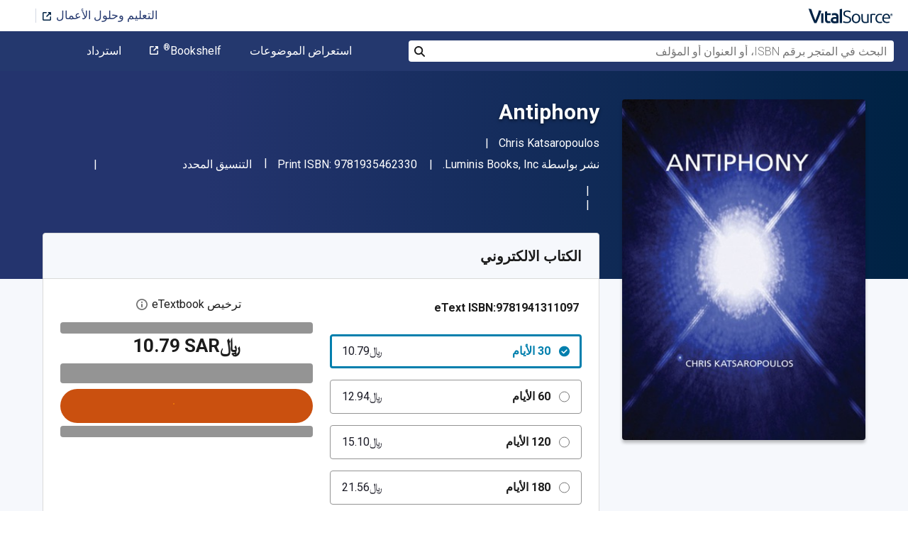

--- FILE ---
content_type: image/svg+xml
request_url: https://www.vitalsource.com/assets/features/icon_study_tools-e32797323512d37b1fec3c3721b1cd36aac32c0ce71dca1611210a7e12825037.svg
body_size: 10
content:
<svg width="29" height="26" viewBox="0 0 29 26" fill="none" xmlns="http://www.w3.org/2000/svg">
<path d="M23.431 3.87986C24.042 3.28071 25.0419 3.27789 25.6557 3.88127C25.954 4.17168 26.1183 4.55796 26.1183 4.9682C26.1183 5.37985 25.954 5.76753 25.6557 6.05935L12.4069 19.0221L10.1793 16.844L23.431 3.87986ZM27.6946 8.05275C28.536 7.22945 29 6.13266 29 4.9682C29 3.80373 28.536 2.70976 27.6946 1.88646C25.9569 0.186285 23.1299 0.186285 21.3922 1.88646L6.10451 16.844L12.4069 23.0089L27.6946 8.05275ZM0.499513 23.6884L4.67805 19.2857C4.73568 19.2293 4.8279 19.2308 4.88265 19.2886L9.51506 23.921C9.55829 23.9647 9.55541 24.0338 9.5093 24.0733L7.433 25.4168C6.90132 25.7876 6.26445 25.9863 5.61173 25.9863H1.61475C0.140735 25.9863 -0.537916 24.7119 0.499513 23.6884Z" fill="#24386E"/>
</svg>
